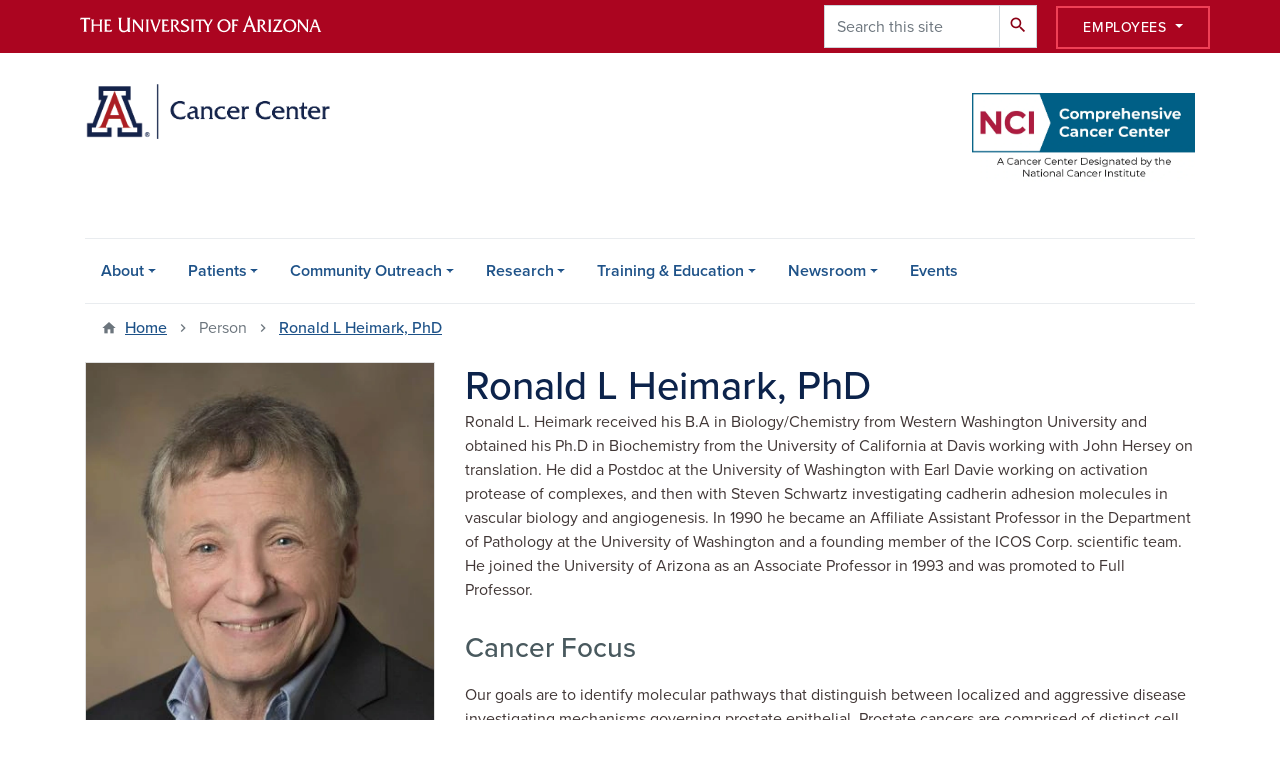

--- FILE ---
content_type: text/html; charset=UTF-8
request_url: https://cancercenter.arizona.edu/person/ronald-l-heimark-phd
body_size: 13692
content:
<!DOCTYPE html>
<html lang="en" dir="ltr" prefix="og: https://ogp.me/ns#" class="sticky-footer">
  <head>
    <meta charset="utf-8" />
<link rel="shortlink" href="https://cancercenter.arizona.edu/" />
<meta property="og:site_name" content="Cancer Center" />
<meta property="og:type" content="profile" />
<meta property="og:url" content="https://cancercenter.arizona.edu/person/ronald-l-heimark-phd" />
<meta property="og:title" content="Ronald L Heimark, PhD" />
<meta property="og:image" content="https://cancercenter.arizona.edu/sites/default/files/2023-10/201809109_heimark-ron-4-inline.jpg" />
<meta property="og:image" content="https://cancercenter.arizona.eduPhD" />
<meta property="og:image" content="https://cancercenter.arizona.eduis professor of surgery at the College of Medicine – Tucson.&quot; /&gt;" />
<meta property="profile:first_name" content="Ronald" />
<meta property="profile:last_name" content="Heimark" />
<meta name="twitter:card" content="summary" />
<meta name="Generator" content="Arizona Quickstart (https://quickstart.arizona.edu)" />
<meta name="MobileOptimized" content="width" />
<meta name="HandheldFriendly" content="true" />
<meta name="viewport" content="width=device-width, initial-scale=1, shrink-to-fit=no" />
<script type="application/ld+json">{
    "@context": "https://schema.org",
    "@graph": [
        {
            "@type": "CollegeOrUniversity",
            "parentOrganization": {
                "@type": "EducationalOrganization",
                "@id": "https://www.arizona.edu/",
                "name": "University of Arizona",
                "url": "https://www.arizona.edu/",
                "sameAs": [
                    "https://www.facebook.com/uarizona",
                    "https://x.com/uarizona",
                    "https://www.instagram.com/uarizona",
                    "https://linkedin.com/edu/university-of-arizona-17783",
                    "https://www.youtube.com/universityofarizona",
                    "https://en.wikipedia.org/wiki/University_of_Arizona"
                ],
                "address": {
                    "@type": "PostalAddress",
                    "streetAddress": "1401 E University Blvd",
                    "addressLocality": "Tucson",
                    "addressRegion": "AZ",
                    "postalCode": "85721",
                    "addressCountry": "US"
                }
            },
            "name": "University of Arizona Cancer Center",
            "url": "https://cancercenter.arizona.edu/"
        }
    ]
}</script>
<meta http-equiv="x-ua-compatible" content="ie=edge" />
<link rel="icon" href="/profiles/custom/az_quickstart/themes/custom/az_barrio/favicon.ico" type="image/vnd.microsoft.icon" />

    <title>Ronald L Heimark, PhD | Cancer Center</title>
    <link rel="stylesheet" media="all" href="/sites/default/files/css/css_48fkA2S_OcLND_hkkKE59o2DIdDFMvBeiWaugxWXjsQ.css?delta=0&amp;language=en&amp;theme=az_barrio&amp;include=[base64]" />
<link rel="stylesheet" media="all" href="/sites/default/files/css/css_JvZuoIM0Mv--NPuercOODfnGc1fxNthzSC3V1fV7XLA.css?delta=1&amp;language=en&amp;theme=az_barrio&amp;include=[base64]" />
<link rel="stylesheet" media="all" href="https://use.typekit.net/emv3zbo.css" />
<link rel="stylesheet" media="all" href="https://fonts.googleapis.com/css?family=Material+Icons+Sharp#.css" />
<link rel="stylesheet" media="all" href="https://cdn.digital.arizona.edu/lib/az-icons/1.0.4/az-icons-styles.min.css" />
<link rel="stylesheet" media="all" href="https://cdn.digital.arizona.edu/lib/arizona-bootstrap/2.0.27/css/arizona-bootstrap.min.css" />
<link rel="stylesheet" media="all" href="/sites/default/files/css/css_lIU0A-8DwNM_KSvaTtoM7lmDuNoKgOpM_MV0DmaeZrY.css?delta=6&amp;language=en&amp;theme=az_barrio&amp;include=[base64]" />
<link rel="stylesheet" media="print" href="/sites/default/files/css/css_Cq8rpzS7ectm-lsxVs7XVU6NpJXdxAEMBCLjStd5ZhI.css?delta=7&amp;language=en&amp;theme=az_barrio&amp;include=[base64]" />

    <script type="application/json" data-drupal-selector="drupal-settings-json">{"path":{"baseUrl":"\/","pathPrefix":"","currentPath":"node\/10436","currentPathIsAdmin":false,"isFront":false,"currentLanguage":"en"},"pluralDelimiter":"\u0003","suppressDeprecationErrors":true,"ajaxPageState":{"libraries":"[base64]","theme":"az_barrio","theme_token":null},"ajaxTrustedUrl":{"\/search\/node":true},"gtag":{"tagId":"","consentMode":false,"otherIds":[],"events":[],"additionalConfigInfo":[]},"gtm":{"tagId":null,"settings":{"data_layer":"dataLayer","include_environment":false},"tagIds":["GTM-ML2BZB","GTM-PGR3Z8G"]},"data":{"extlink":{"extTarget":true,"extTargetAppendNewWindowLabel":"(opens in a new window)","extTargetNoOverride":true,"extNofollow":false,"extTitleNoOverride":false,"extNoreferrer":false,"extFollowNoOverride":false,"extClass":"0","extLabel":"(link is external)","extImgClass":false,"extSubdomains":false,"extExclude":"^(?!(https?:\\\/\\\/)(arizona.box.com|docs.google.com|dropbox.com|www.dropbox.com|emailarizona-my.sharepoint.com|events.trellis.arizona.edu)).*","extInclude":"\/sites\/.+\/files\/.+\\.pdf","extCssExclude":"","extCssInclude":"","extCssExplicit":"","extAlert":false,"extAlertText":"This link will take you to an external web site. We are not responsible for their content.","extHideIcons":false,"mailtoClass":"0","telClass":"","mailtoLabel":"(link sends email)","telLabel":"(link is a phone number)","extUseFontAwesome":false,"extIconPlacement":"append","extPreventOrphan":false,"extFaLinkClasses":"fa fa-external-link","extFaMailtoClasses":"fa fa-envelope-o","extAdditionalLinkClasses":"","extAdditionalMailtoClasses":"","extAdditionalTelClasses":"","extFaTelClasses":"fa fa-phone","whitelistedDomains":[],"extExcludeNoreferrer":""}},"field_group":{"html_element":{"mode":"az_natural_size","context":"view","settings":{"classes":"","show_empty_fields":false,"id":"","element":"figure","show_label":false,"label_element":"h3","label_element_classes":"","attributes":"","effect":"none","speed":"fast","label_as_html":false}},"tabs":{"mode":"default","context":"view","settings":{"classes":"az-horizontal-tabs","show_empty_fields":false,"id":"","label_as_html":false,"direction":"horizontal","width_breakpoint":640}},"link":{"mode":"az_badge","context":"view","settings":{"classes":"badge badge-light badge-link","show_empty_fields":false,"id":"","target":"entity","custom_uri":"","target_attribute":"default"}}},"widthBreakpoint":640,"views":{"ajax_path":"\/views\/ajax","ajaxViews":{"views_dom_id:efebe10ad1077a1138bedc4263c224e0b22839913ec9133ce2a13ed2db671348":{"view_name":"az_publications","view_display_id":"az_author_person","view_args":"all\/all\/10436","view_path":"\/node\/10436","view_base_path":null,"view_dom_id":"efebe10ad1077a1138bedc4263c224e0b22839913ec9133ce2a13ed2db671348","pager_element":0}}},"user":{"uid":0,"permissionsHash":"6e9d93b2f0da6c2a2f33c930c1bcbf8309b53c95a316e052e55f070358362e48"}}</script>
<script src="/sites/default/files/js/js_ZMMi6kEYafos-5KutM09ZRaSLKX_jPcqUhv47FlHySk.js?scope=header&amp;delta=0&amp;language=en&amp;theme=az_barrio&amp;include=[base64]"></script>
<script src="/modules/contrib/google_tag/js/gtag.js?t8lug0"></script>
<script src="/modules/contrib/google_tag/js/gtm.js?t8lug0"></script>

  </head>
  <body class="layout-no-sidebars page-node-10436 path-node node--type-az-person">
    <a href="#content" class="visually-hidden focusable skip-link">
      Skip to main content
    </a>
    <noscript><iframe src="https://www.googletagmanager.com/ns.html?id=GTM-ML2BZB"
                  height="0" width="0" style="display:none;visibility:hidden"></iframe></noscript>
<noscript><iframe src="https://www.googletagmanager.com/ns.html?id=GTM-PGR3Z8G"
                  height="0" width="0" style="display:none;visibility:hidden"></iframe></noscript>

      <div class="dialog-off-canvas-main-canvas" data-off-canvas-main-canvas>
    
<div id="page-wrapper">
  <div id="page">
    <header id="header" class="header" role="banner" aria-label="Site header">
                <header class="bg-red arizona-header" id="header_arizona" role="banner">
          <div class="container">
            <div class="row">
                            <a class="arizona-logo" href="https://www.arizona.edu" title="The University of Arizona homepage">
                <img class="arizona-line-logo" alt="The University of Arizona Wordmark Line Logo White" src="https://cdn.digital.arizona.edu/logos/v1.0.0/ua_wordmark_line_logo_white_rgb.min.svg" fetchpriority="high" />
              </a>
                                              <section class="ml-auto d-none d-lg-block d-xl-block region region-header-ua-utilities">
    <div class="search-block-form d-inline-block az-search-block block block-search block-search-form-block" data-drupal-selector="search-block-form" id="block-az-barrio-search" role="search">
  
    
          <div class="content">
      <form action="/search/node" method="get" id="search-block-form" accept-charset="UTF-8" class="search-form search-block-form">
  <div class="input-group">
      <label for="edit-keys" class="sr-only">Search</label>
<input title="Enter the terms you wish to search for." data-drupal-selector="edit-keys" type="search" id="edit-keys" name="keys" value="" size="15" maxlength="128" class="form-search form-control" placeholder="Search this site" aria-label="Search this site" />



<div data-drupal-selector="edit-actions" class="form-actions js-form-wrapper input-group-append" id="edit-actions"><button data-drupal-selector="edit-submit" type="submit" id="edit-submit" value="Search" class="button js-form-submit form-submit btn"><span class="material-icons-sharp">search</span></button>

</div>


  </div>
</form>


    </div>
  
</div>
<div id="block-ctaemployeesuaheaderutilities" class="d-inline-block block block-block-content block-block-contentf756f917-927f-4a0b-860d-68fc80872efa">
  
    
      <div class="content">
      
      <div class="field field--name-field-az-main-content field--type-entity-reference-revisions field--label-hidden field__items">
              <div class="field__item">  <div class="mb-0 paragraph paragraph--type--az-text paragraph--view-mode--default">
          
            <div class="clearfix text-formatted field field--name-field-az-text-area field--type-text-long field--label-hidden field__item"><style>
button.resources-menu {
  height: 43px;
  margin-top: 5px;
  padding: 5px 25px;
}

button.resources-menu:hover,
button.resources-menu:active,
button.resources-menu:focus {
  color: white;
  background-color: #8B0015;
  border-color: #8B0015 !important;
}
</style>
<div class="dropdown">
    <button class="btn btn-block btn-outline-white btn-sm dropdown-toggle resources-menu border-bloom" type="button" id="dropdownResourcesMenu" data-toggle="dropdown" aria-expanded="false">
        Employees
    </button>
    <div class="dropdown-menu" aria-labelledby="dropdownResourcesMenu">
      <a class="dropdown-item" href="/calendar">Calendar</a>
      <a class="dropdown-item" href="https://emailarizona.sharepoint.com/sites/UACCCommunications">Communications Services</a>
      <a class="dropdown-item" href="https://emailarizona.sharepoint.com/sites/UACCStaff-Researchers-StudentsCommunityBoard">Community Board</a>
      <a class="dropdown-item" href="https://emailarizona.sharepoint.com/sites/UACCFacilities?env=Embedded">Employee Resources</a>
      <a class="dropdown-item" href="/researchers/ccsg-supported-shared-resources">Shared Resources</a>
    </div>
  </div>



</div>
      
      </div>
</div>
          </div>
  
    </div>
  </div>

  </section>

                          </div> <!-- /.row -->
          </div> <!-- /.container -->
                    <div class="redbar-buttons d-lg-none d-flex">
            <button data-toggle="offcanvas" type="button" data-target="#navbar-top" aria-controls="navbar-top" class="btn btn-redbar" id="jsAzSearch">
              <span aria-hidden="true" class="icon material-icons-sharp"> search </span>
              <span class="icon-text"> search </span>
            </button>
            <button data-toggle="offcanvas" type="button" data-target="#navbar-top" aria-controls="navbar-top" class="btn btn-redbar">
              <span aria-hidden="true" class="icon material-icons-sharp"> menu </span>
              <span class="icon-text"> menu </span>
            </button>
          </div>
                  </header>
        <div class="header page-row" id="header_site" role="banner">
          <div class="container">
            <div class="row">
              <div class="col-12 col-sm-6 col-lg-4">
                  <section class="region region-branding">
    <div id="block-az-barrio-branding" class="mb-0 pb-0 clearfix block block-system block-system-branding-block">
  
    
        <a href="/" title="Cancer Center | Home" class="qs-site-logo d-block" rel="home"><img class="img-fluid" fetchpriority="high" src="/sites/default/files/Cancer%20Center_2x_0_0.png" alt="Cancer Center | Home" />
</a>
    </div>

  </section>

              </div>
              <div class="col-12 col-sm-6 col-lg-8">
                <div class="row">
                    <section class="col-md region region-header">
    <div id="block-az-barrio-ncilogo" class="block block-block-content block-block-content661d467f-600d-4835-978a-0868cadd195d">
  
    
      <div class="content">
      
      <div class="field field--name-field-az-main-content field--type-entity-reference-revisions field--label-hidden field__items">
              <div class="field__item">  <div class="mb-0 paragraph paragraph--type--az-text paragraph--view-mode--default">
          
            <div class="clearfix text-formatted field field--name-field-az-text-area field--type-text-long field--label-hidden field__item"><div class="pt-0 mt-0 d-block d-md-none"><div>
  
  
<figure style="max-width: 220px;">
    
  <div class="field field--name-field-media-az-image field--type-image field--label-visually_hidden">
    <div class="field__label visually-hidden">Image</div>
              <div class="field__item">  <img loading="lazy" class="img-fluid image-style-az-very-small" src="/sites/default/files/styles/az_very_small/public/2025-07/h_Pantone_COLOR_Badge_180x72.jpg.webp?itok=-1Kor5Kc" width="220" height="88" alt="NCI Logo Large">


</div>
          </div>

  </figure>
</div>
</div><div class="bs_grid ck-widget"><div class="row ck-widget" data-row-none="none" data-row-sm="8_4" data-row-md="none" data-row-lg="none" data-row-xl="none" data-row-xxl><div class="col-sm-8"><p>&nbsp;</p></div><div class="col-sm-4 d-none d-lg-block"><p>&nbsp;</p><div>
  
  
<div class="d-flex">
    
<figure>
    
            <div class="field field--name-field-media-az-image field--type-image field--label-hidden field__item">  <img loading="lazy" class="img-fluid image-style-az-natural" src="/sites/default/files/styles/az_natural/public/2025-07/h_Pantone_COLOR_Badge_180x72.jpg.webp?itok=_AUF-qE2" width="1250" height="500" alt="NCI Logo Large">


</div>
      
  </figure>
  </div>
</div>
<p>&nbsp;</p></div></div></div></div>
      
      </div>
</div>
          </div>
  
    </div>
  </div>

  </section>

                </div>
                              </div>
            </div> <!-- /.row -->
          </div> <!-- /.container -->

          <div class="container">
            <div class="row">
                            <div class="col-lg">
                <nav id="navbar-top" class="navbar-offcanvas has-navigation-region has-off-canvas-region">
                  <div class="navbar-offcanvas-header">
                    <div class="bg-chili d-flex justify-content-between align-items-center">
                      <a href="/" class="btn btn-redbar">
                        <span aria-hidden="true" class="icon material-icons-sharp"> home </span>
                        <span class="icon-text"> home </span>
                      </a>
                      <button data-toggle="offcanvas" type="button" data-target="#navbar-top" aria-controls="navbar-top" class="btn btn-redbar">
                        <span aria-hidden="true" class="icon material-icons-sharp"> close </span>
                        <span class="icon-text"> close </span>
                      </button>
                    </div>
                                            <section class="region region-navigation-offcanvas">
    <div class="search-block-form bg-white navbar-offcanvas-search" data-drupal-selector="search-block-form-2" id="block-az-barrio-offcanvas-searchform" role="search">
  
    
      <form action="/search/node" method="get" id="search-block-form--2" accept-charset="UTF-8" class="search-form search-block-form">
  <div class="input-group">
      <label for="edit-keys--2" class="sr-only">Search</label>
<input title="Enter the terms you wish to search for." data-drupal-selector="edit-keys" type="search" id="edit-keys--2" name="keys" value="" size="15" maxlength="128" class="form-search form-control" placeholder="Search this site" aria-label="Search this site" />



<div data-drupal-selector="edit-actions" class="form-actions js-form-wrapper input-group-append" id="edit-actions--2"><button data-drupal-selector="edit-submit" type="submit" id="edit-submit--2" value="Search" class="button js-form-submit form-submit btn"><span class="material-icons-sharp">search</span></button>

</div>


  </div>
</form>


  </div>

  </section>

                                    </div>
                                                        <section class="region region-navigation">
          <nav role="navigation" aria-labelledby="block-az-barrio-main-menu-menu" id="block-az-barrio-main-menu" class="block block-menu navigation menu--main">
                      
    <h2 class="sr-only" id="block-az-barrio-main-menu-menu">Main navigation</h2>
    
  
              
              <ul id="block-az-barrio-main-menu" block="block-az-barrio-main-menu" class="clearfix navbar-nav flex-lg-row">
                          <li class="nav-item menu-item--expanded dropdown nav-item nav-item-parent keep-open">
                            	    <button class="nav-item menu-item--expanded dropdown nav-item nav-item-parent keep-open nav-link dropdown-toggle" data-toggle="dropdown" aria-expanded="false" aria-haspopup="true" data-display="static">About</button>
                                  <div class="dropdown-menu">
                                                  <a href="/overview" class="dropdown-item" data-drupal-link-system-path="node/1862">Overview</a>
                                                                    <a href="/message-director/leadership" class="dropdown-item" data-drupal-link-system-path="node/2326">Leadership</a>
                                                                    <a href="/about-university-arizona-cancer-center/nci-designation" class="dropdown-item" data-drupal-link-system-path="node/1864">NCI Designation</a>
                                                                    <a href="/about/locations" class="dropdown-item" data-drupal-link-system-path="node/2361">Locations</a>
                                                                    <a href="https://cancercenter.arizona.edu/fuel-wonder" class="dropdown-item">Fuel Wonder (Giving)</a>
                                                                    <a href="/about-university-arizona-cancer-center/contact-us" class="dropdown-item" data-drupal-link-system-path="node/1868">Contact Us</a>
                                                                    <a href="/about/cancer-center-administration" class="dropdown-item" data-drupal-link-system-path="node/23256">Cancer Center Administration</a>
                                </div>
      
                          </li>
                                  <li class="nav-item menu-item--expanded dropdown nav-item nav-item-parent keep-open">
                            	    <button class="nav-item menu-item--expanded dropdown nav-item nav-item-parent keep-open nav-link dropdown-toggle" data-toggle="dropdown" aria-expanded="false" aria-haspopup="true" data-display="static">Patients</button>
                                  <div class="dropdown-menu">
                                                  <a href="/patients/request-appointment" class="dropdown-item" data-drupal-link-system-path="node/2351">Request an Appointment</a>
                                                                    <a href="/patients/support-education" class="dropdown-item" data-drupal-link-system-path="node/2363">Support &amp; Education</a>
                                                                    <a href="/patients/find-physician" class="dropdown-item" data-drupal-link-system-path="patients/find-physician">Find a Physician</a>
                                                                    <a href="/patients/holistic-circles-care" class="dropdown-item" data-drupal-link-system-path="node/27237">Holistic Circles of Care</a>
                                                                    <a href="/patients/clinical-trials" class="dropdown-item" data-drupal-link-system-path="node/23468">Find a Clinical Trial</a>
                                                                    <a href="/patients/arizona-clinical-trials-network" class="dropdown-item" data-drupal-link-system-path="node/27115">Arizona Clinical Trials Network</a>
                                                                    <a href="https://cancercenter.arizona.edu/researchers/collaborative-research/cancer-prevention-clinical-trials-network" class="dropdown-item">Cancer Prevention Clinical Trials</a>
                                                                    <a href="/patients/clinical-research-teams" class="dropdown-item" data-drupal-link-system-path="node/2362">Clinical Research Teams</a>
                                                                    <a href="/about/locations" class="dropdown-item" data-drupal-link-system-path="node/2361">Locations</a>
                                </div>
      
                          </li>
                                  <li class="nav-item menu-item--expanded dropdown nav-item nav-item-parent keep-open">
                            	    <button class="nav-item menu-item--expanded dropdown nav-item nav-item-parent keep-open nav-link dropdown-toggle" data-toggle="dropdown" aria-expanded="false" aria-haspopup="true" data-display="static">Community Outreach</button>
                                  <div class="dropdown-menu">
                                                  <a href="/community" class="dropdown-item" data-drupal-link-system-path="node/27065">Community Outreach and Engagement</a>
                                                                    <a href="/community/cab" class="dropdown-item" data-drupal-link-system-path="node/26911">Community Advisory Board</a>
                                                                    <a href="/community-outreach/community-outreach-events" class="dropdown-item" data-drupal-link-system-path="node/27842">Community outreach events</a>
                                                                    <a href="/community/education" class="dropdown-item" data-drupal-link-system-path="node/27068">Screening and Community Resources</a>
                                                                    <a href="/community/data" class="dropdown-item" data-drupal-link-system-path="node/27069">Catchment Area Data</a>
                                                                    <a href="/community-outreach/cancer-resources" class="dropdown-item" data-drupal-link-system-path="node/27234">Cancer Resources</a>
                                </div>
      
                          </li>
                                  <li class="nav-item menu-item--expanded dropdown nav-item nav-item-parent keep-open">
                            	    <button class="nav-item menu-item--expanded dropdown nav-item nav-item-parent keep-open nav-link dropdown-toggle" data-toggle="dropdown" aria-expanded="false" aria-haspopup="true" data-display="static">Research</button>
                                  <div class="dropdown-menu">
                                                  <a href="/researchers/research-programs" class="dropdown-item" data-drupal-link-system-path="node/2342">Research Programs</a>
                                                                    <a href="https://cancercenter.arizona.edu/about/ginny-l-clements-breast-cancer-research-institute" class="dropdown-item">Ginny L. Clements Breast Cancer Institute</a>
                                                                    <a href="/research/skin-cancer-institute" class="dropdown-item" data-drupal-link-system-path="node/27277">Skin Cancer Institute</a>
                                                                    <a href="/researchers/collaborative-research" class="dropdown-item" data-drupal-link-system-path="node/2330">Collaborative Research</a>
                                                                    <a href="/researchers/ccsg-supported-shared-resources" class="dropdown-item" data-drupal-link-system-path="node/2346">Shared Resources</a>
                                                                    <a href="/research/clinical-research" class="dropdown-item" data-drupal-link-system-path="node/2352">Clinical Research</a>
                                                                    <a href="/research/members" class="dropdown-item" data-drupal-link-system-path="research/members">Members</a>
                                                                    <a href="/research/membership-guidelines" class="dropdown-item" data-drupal-link-system-path="node/1471">Membership</a>
                                                                    <a href="/research/funding-opportunities" class="dropdown-item" data-drupal-link-system-path="node/2336">Funding Opportunities</a>
                                                                    <a href="/research/clinical-research-team-meetings-and-tumor-boards" class="dropdown-item" data-drupal-link-system-path="node/27844">Clinical research team meetings and tumor boards</a>
                                </div>
      
                          </li>
                                  <li class="nav-item menu-item--expanded dropdown nav-item nav-item-parent keep-open">
                            	    <button class="nav-item menu-item--expanded dropdown nav-item nav-item-parent keep-open nav-link dropdown-toggle" data-toggle="dropdown" aria-expanded="false" aria-haspopup="true" data-display="static">Training &amp; Education</button>
                                  <div class="dropdown-menu">
                                                  <a href="/training-education" class="dropdown-item" data-drupal-link-system-path="node/2327">Training &amp; Education</a>
                                                                    <a href="/training-education/faculty-physicians" class="dropdown-item" data-drupal-link-system-path="node/1858">Faculty &amp; Physicians</a>
                                                                    <a href="/training-education/postdocs-fellows" class="dropdown-item" data-drupal-link-system-path="node/1856">Postdocs &amp; Fellows</a>
                                                                    <a href="/training-education/graduate-students" class="dropdown-item" data-drupal-link-system-path="node/1863">Graduate Students</a>
                                                                    <a href="/training-education/medical-students" class="dropdown-item" data-drupal-link-system-path="node/1859">Medical Students</a>
                                                                    <a href="/training-education/post-baccalaureate-scholars" class="dropdown-item" data-drupal-link-system-path="node/7456">Post-Baccalaureate Scholars</a>
                                                                    <a href="/training-education/undergraduate-students" class="dropdown-item" data-drupal-link-system-path="node/1861">Undergraduate Students</a>
                                                                    <a href="/training-education/high-school-students-teachers" class="dropdown-item" data-drupal-link-system-path="node/1860">High School Students &amp; Teachers</a>
                                                                    <a href="/training-education/symposiums-seminars-and-grand-rounds" class="dropdown-item" data-drupal-link-system-path="node/27843">Symposiums, seminars and grand rounds</a>
                                </div>
      
                          </li>
                                  <li class="nav-item menu-item--expanded dropdown nav-item nav-item-parent keep-open">
                            	    <button class="nav-item menu-item--expanded dropdown nav-item nav-item-parent keep-open nav-link dropdown-toggle" data-toggle="dropdown" aria-expanded="false" aria-haspopup="true" data-display="static">Newsroom</button>
                                  <div class="dropdown-menu">
                                                  <a href="/news-information/news-archive" class="dropdown-item" data-drupal-link-system-path="node/23471">All News</a>
                                                                    <a href="/news/news" class="dropdown-item" data-drupal-link-system-path="node/27076">In the news</a>
                                                                    <a href="/watch-stories" class="dropdown-item" data-drupal-link-system-path="node/7448">Video Stories</a>
                                </div>
      
                          </li>
                                  <li class="nav-item">
                                        <a href="https://cancercenter.arizona.edu/events/events" class="nav-link">Events</a>
                          </li>
                      </ul>
      


      </nav>

  </section>

                                                </nav>
              </div>
                          </div>
                          <div class="row">
                  <section class="col-md region region-help">
    

  </section>

              </div>
                      </div>
        </div>
    </header>

    <div id="main-wrapper" class="layout-main-wrapper clearfix">
        <div id="main">
                              <div class="container">
                                    <div class="row">
                <section class="col-md region region-breadcrumb">
    <div id="block-az-barrio-breadcrumbs" class="block block-system block-system-breadcrumb-block">
  
    
      <div class="content">
      
  <nav role="navigation" aria-label="breadcrumb">
    <ol class="breadcrumb">
                  <li class="breadcrumb-item breadcrumb-item-home">
          <a href="/">Home</a>
        </li>
                        <li class="breadcrumb-item active" aria-current="page">
          Person
        </li>
                        <li class="breadcrumb-item">
          <a href="/person/ronald-l-heimark-phd">Ronald L Heimark, PhD</a>
        </li>
              </ol>
  </nav>

    </div>
  </div>

  </section>

            </div>
                                  </div>
                    <div class="container">
            <div class="row row-offcanvas row-offcanvas-left clearfix">
              <main class="main-content col" id="content" role="main">
                  <section class="region region-content">
    <div id="block-az-barrio-content" class="block block-system block-system-main-block">
  
    
      <div class="content">
      

<article class="node node--type-az-person node--view-mode-full clearfix">
  <header>
    
        
      </header>
  <div class="node__content clearfix">
    
<div  class="row d-md-block clearfix mb-5">
    
<div  class="col-12 col-md-8 float-md-right">
    <h1  class="node__title text-blue mt-md-0 mb-0">
<span class="field field--name-title field--type-string field--label-hidden">Ronald L Heimark, PhD</span></h1>

  </div>
<div  class="col-12 col-md-4 float-md-left">
    
<div  class="card mb-4 mb-md-0">
    
            <div class="field field--name-field-az-media-image field--type-entity-reference field--label-hidden field__item">  <img loading="lazy" class="img-fluid image-style-az-medium" src="/sites/default/files/styles/az_medium/public/2023-10/201809109_heimark-ron-4-inline.jpg.webp?itok=WeKlFVp0" width="760" height="1140" alt="Ron L. Heimark, PhD, is professor of surgery at the College of Medicine – Tucson." />


</div>
      
<div  class="card-body">
    
      <div class="field field--name-field-az-phones field--type-telephone field--label-hidden field__items">
              <div class="field__item"><a href="tel:520-626-1913">520-626-1913</a></div>
          </div>
  <div class="field field--name-field-az-email field--type-email field--label-hidden text-truncate d-block"><a href="mailto:rheimark@arizona.edu">rheimark@arizona.edu</a></div>

<div >
  <h2 class="h5">Links</h2>
    
            <div class="field field--name-field-link-to-departmental-profi field--type-link field--label-hidden field__item"><a href="https://surgery.arizona.edu/profile/ron-l-heimark-phd">Department Profile</a></div>
      
            <div class="field field--name-field-ncbi-bibliography-link field--type-link field--label-hidden field__item"><a href="https://www.ncbi.nlm.nih.gov/sites/myncbi/1jon8_exZ7Yko/bibliography/48076986/public/?sort=date&amp;direction=ascending" target="_blank">NCBI Bibliography</a></div>
      
  </div>
  </div>
  </div>
  </div>
<div  class="col-12 col-md-8 float-md-right">
    
            <div class="clearfix text-formatted field field--name-field-az-body field--type-text-long field--label-hidden field__item"><p>Ronald L. Heimark received his B.A in Biology/Chemistry from Western Washington University and obtained his Ph.D in Biochemistry from the University of California at Davis working with John Hersey on translation. He did a Postdoc at the University of Washington with Earl Davie working on activation protease of complexes, and then with Steven Schwartz investigating cadherin adhesion molecules in vascular biology and angiogenesis. In 1990 he became an Affiliate Assistant Professor in the Department of Pathology at the University of Washington and a founding member of the ICOS Corp. scientific team. He joined the University of Arizona as an Associate Professor in 1993 and was promoted to Full Professor.</p><h3>Cancer Focus</h3><div class="field-cancer-focus"><p>Our goals are to identify molecular pathways that distinguish between localized and aggressive disease investigating mechanisms governing prostate epithelial. Prostate cancers are comprised of distinct cell types driven by genetic instability and cellular differentiation programs. Epithelial-Mesenchymal-transition (EMT) is associated with increased levels of transcriptional repressors, including SNAI1/2, Twist1 and Zeb1/2 and downregulation of epithelial genes and increased motility. Subtypes of EMT are now established that are generated by alternative mechanisms and result in distinct cell populations, including Prostate Cancer Stem Cells. Our research focuses on: identifying suppressor genes associated with regulating EMT pathways and their mechanism; identifying the roles stem cell microRNAs and their target genes.</p></div></div>
      
  <div class="field field--name-field-research-program-role field--type-entity-reference field--label-above">
    <div class="field__label h3">Research Program Role</div>
          <div class='field__items'>
              <div class="field__item">Cancer Biology Program</div>
              </div>
      </div>

      <div class="field field--name-field-az-person-category field--type-entity-reference field--label-hidden d-inline az-person-categories-list field__items">
              <div class="field__item d-inline-block az-person-category-item"><div id="taxonomy-term-181" class="taxonomy-term vocabulary-az-person-categories">
  
    
  <div class="content">
    <a href="/person-categories/faculty" class="field-group-link badge badge-light badge-link" hreflang="en"><div>
            <div class="field field--name-name field--type-string field--label-hidden field__item"> Faculty</div>
      </div>
</a>
  </div>
</div>
</div>
          </div>
  
      <div class="field field--name-field-az-person-category-sec field--type-entity-reference field--label-hidden d-inline az-person-categories-list field__items">
              <div class="field__item d-inline-block az-person-category-item"><div id="taxonomy-term-137" class="taxonomy-term vocabulary-az-person-categories-secondary">
  
    
  <div class="content">
    <a href="/person-categories-secondary/tucson" class="field-group-link badge badge-light badge-link" hreflang="en"><div>
            <div class="field field--name-name field--type-string field--label-hidden field__item">Tucson</div>
      </div>
</a>
  </div>
</div>
</div>
          </div>
  
  </div>
  </div><div class="az-horizontal-tabs field-group-tabs-wrapper">
                                                </div><h1  class="node__title d-md-none text-blue mb-0">
<div class="field field--name-field-display-name field--type-string field--label-above"><div class="field__label h3">Display Name</div><div class="field__item">Ronald L Heimark, PhD</div></div></h1>

  </div>
</article>

    </div>
  </div>
<div class="views-element-container block block-views block-views-blockaz-publications-az-author-person" id="block-views-block-az-publications-az-author-person">
  <div class="row d-md-block clearfix mb-5">
    <div class="col-12 col-md-8 float-md-right">
      
              <h2>Publications</h2>
            
              <div class="content">
          <div><div class="view view-az-publications view-id-az_publications view-display-id-az_author_person js-view-dom-id-efebe10ad1077a1138bedc4263c224e0b22839913ec9133ce2a13ed2db671348">
  
    
      
      <div class="view-content">
          <div class="views-row">
    

<article class="node node--type-az-publication node--view-mode-az-publication-reference clearfix">
  <header>
    
        
      </header>
  <div class="node__content clearfix">
    <div class="csl-bib-body">
  <div class="csl-entry">Vrba L, Jensen TJ, Garbe JC, <a href=/person/ronald-l-heimark-phd>Heimark RL</a>, Cress AE, Dickinson S, Stampfer MR, Futscher BW. 2010. <a href=/biblio/role-dna-methylation-regulation-mir-200c-and-mir-141-expression-normal-and-cancer-cells>Role for DNA methylation in the regulation of miR-200c and miR-141 expression in normal and cancer cells.</a> PLoS One. 5:e8697. <a href="https://doi.org/10.1371/journal.pone.0008697">doi:10.1371/journal.pone.0008697</a>.</div>
</div>
  </div>
</article>

  </div>
    <div class="views-row">
    

<article class="node node--type-az-publication node--view-mode-az-publication-reference clearfix">
  <header>
    
        
      </header>
  <div class="node__content clearfix">
    <div class="csl-bib-body">
  <div class="csl-entry">Alexander NR, Tran NL, Rekapally H, Summers CE, Glackin C, <a href=/person/ronald-l-heimark-phd>Heimark RL</a>. 2006. <a href=/biblio/n-cadherin-gene-expression-prostate-carcinoma-modulated-integrin-dependent-nuclear>N-cadherin gene expression in prostate carcinoma is modulated by integrin-dependent nuclear translocation of Twist1.</a> Cancer Res. 66:3365–9. <a href="https://doi.org/10.1158/0008-5472.CAN-05-3401">doi:10.1158/0008-5472.CAN-05-3401</a>.</div>
</div>
  </div>
</article>

  </div>

    </div>
  
      
          </div>
</div>

        </div>
          </div>
  </div>
</div>

  </section>

              </main>
                                                                    </div>
          </div>
          
                                                </div>
    </div>

    <footer class="site-footer">
                <div class="bg-warm-gray py-5" role="contentinfo">
                    <section>
            <div class="container">
              <div class="row">
                                  <div class="col-12 col-sm-5 col-md-4 col-lg-4 text-center-xs text-left-not-xs">
                    <div class="row bottom-buffer-30">
                      <div class="col">
                        <a href="/" title="Cancer Center | Home" rel="home" class="qs-site-logo d-block mt-0"><img class="img-fluid" src="/sites/default/files/Cancer%20Center_2x_0.png" alt="Cancer Center | Home" />
</a>
                      </div>
                    </div>
                  </div>
                                                  <!-- Force next columns to break to new line at md breakpoint and up -->
                  <div class="w-100 d-block d-sm-none"></div>
                    <section class="col-12 col-sm-7 col-md-8 col-lg-8 region region-footer">
          <nav role="navigation" aria-labelledby="block-az-barrio-footer-menu-main-menu" id="block-az-barrio-footer-menu-main" class="block block-menu navigation menu--az-footer-main">
                      
    <h2 class="h6 mt-md-3 text-uppercase sr-only" id="block-az-barrio-footer-menu-main-menu">Footer - Main</h2>
    
  
              
              <ul class="nav-utility d-flex justify-content-center justify-content-sm-end clearfix nav">
                    <li class="nav-item">
                <a href="https://talent.arizona.edu/" class="bg-transparent nav-link nav-link-https--talentarizonaedu-">Employment</a>
              </li>
                <li class="nav-item">
                <a href="https://cirt.arizona.edu" class="bg-transparent nav-link nav-link-https--cirtarizonaedu">Emergency Information</a>
              </li>
                <li class="nav-item">
                <a href="https://www.arizona.edu/nondiscrimination" class="bg-transparent nav-link nav-link-https--wwwarizonaedu-nondiscrimination">Nondiscrimination</a>
              </li>
                <li class="nav-item">
                <a href="https://safety.arizona.edu" class="bg-transparent nav-link nav-link-https--safetyarizonaedu">Campus Safety</a>
              </li>
                <li class="nav-item">
                <a href="https://www.arizona.edu/copyright" class="bg-transparent nav-link nav-link-https--wwwarizonaedu-copyright">Copyright</a>
              </li>
                <li class="nav-item">
                <a href="https://www.arizona.edu/campus-accessibility" class="bg-transparent nav-link nav-link-https--wwwarizonaedu-campus-accessibility">Campus Accessibility</a>
              </li>
                <li class="nav-item">
                <a href="https://www.arizona.edu/contact-us" class="bg-transparent nav-link nav-link-https--wwwarizonaedu-contact-us">Contact Us</a>
              </li>
                <li class="nav-item">
                <a href="https://www.arizona.edu/website-feedback" class="bg-transparent nav-link nav-link-https--wwwarizonaedu-website-feedback">Feedback</a>
              </li>
        </ul>
  


      </nav>

  </section>

                                <div class="col-12">
                  <hr>
                </div>
              </div>
            </div>
          </section>
                              <div id="footer_sub">
            <div class="container">
              <div class="row">
                
              </div>
              <div class="row">
                        <nav role="navigation" aria-labelledby="block-patients-menu" id="block-patients" class="col-12 col-sm-6 col-md-3 block block-menu navigation menu--patients">
            
    <h2 class="h6 mt-md-3 text-uppercase" id="block-patients-menu">Patients</h2>
    
  
              
              <ul class="nav flex-column nav-utility clearfix">
                    <li class="d-flex px-0 mb-1 mb-md-2 nav-item">
                <a href="/what-does-nci-designated-comprehensive-cancer-center-bring-patient-care" class="bg-transparent nav-link nav-link--what-does-nci-designated-comprehensive-cancer-center-bring-patient-care">Comprehensive Care Center</a>
              </li>
                <li class="d-flex px-0 mb-1 mb-md-2 nav-item">
                <a href="/patients/request-appointment" class="bg-transparent nav-link nav-link--patients-request-appointment" data-drupal-link-system-path="node/2351">Request an Appointment</a>
              </li>
                <li class="d-flex px-0 mb-1 mb-md-2 nav-item">
                <a href="/patients/clinical-research-teams" class="bg-transparent nav-link nav-link--patients-clinical-research-teams" data-drupal-link-system-path="node/2362">Clinical Research Teams</a>
              </li>
                <li class="d-flex px-0 mb-1 mb-md-2 nav-item">
                <a href="/patients/find-physician" class="bg-transparent nav-link nav-link--patients-find-physician" data-drupal-link-system-path="patients/find-physician">Find a Physician</a>
              </li>
                <li class="d-flex px-0 mb-1 mb-md-2 nav-item">
                <a href="/patients/clinical-trials" class="bg-transparent nav-link nav-link--patients-clinical-trials" data-drupal-link-system-path="node/23468">Find a Clinical Trial</a>
              </li>
                <li class="d-flex px-0 mb-1 mb-md-2 nav-item">
                <a href="/patients/support-education" class="bg-transparent nav-link nav-link--patients-support-education" data-drupal-link-system-path="node/2363">Support &amp; Education</a>
              </li>
                <li class="d-flex px-0 mb-1 mb-md-2 nav-item">
                <a href="/about/locations" class="bg-transparent nav-link nav-link--about-locations" data-drupal-link-system-path="node/2361">Locations</a>
              </li>
        </ul>
  


      </nav>
      <nav role="navigation" aria-labelledby="block-research-menu" id="block-research" class="col-12 col-sm-6 col-md-3 block block-menu navigation menu--research">
            
    <h2 class="h6 mt-md-3 text-uppercase" id="block-research-menu">Research</h2>
    
  
              
              <ul class="nav flex-column nav-utility clearfix">
                    <li class="d-flex px-0 mb-1 mb-md-2 nav-item">
                <a href="/researchers/research-programs" class="bg-transparent nav-link nav-link--researchers-research-programs" data-drupal-link-system-path="node/2342">Research Programs</a>
              </li>
                <li class="d-flex px-0 mb-1 mb-md-2 nav-item">
                <a href="/researchers/collaborative-research" class="bg-transparent nav-link nav-link--researchers-collaborative-research" data-drupal-link-system-path="node/2330">Collaborative Research</a>
              </li>
                <li class="d-flex px-0 mb-1 mb-md-2 nav-item">
                <a href="/researchers/ccsg-supported-shared-resources" class="bg-transparent nav-link nav-link--researchers-ccsg-supported-shared-resources" data-drupal-link-system-path="node/2346">Shared Resouces</a>
              </li>
                <li class="d-flex px-0 mb-1 mb-md-2 nav-item">
                <a href="/research/clinical-research" class="bg-transparent nav-link nav-link--research-clinical-research" data-drupal-link-system-path="node/2352">Clinical Research</a>
              </li>
                <li class="d-flex px-0 mb-1 mb-md-2 nav-item">
                <a href="/research/members" class="bg-transparent nav-link nav-link--research-members" data-drupal-link-system-path="research/members">Members</a>
              </li>
                <li class="d-flex px-0 mb-1 mb-md-2 nav-item">
                <a href="/research/membership-guidelines" class="bg-transparent nav-link nav-link--research-membership-guidelines" data-drupal-link-system-path="node/1471">Membership</a>
              </li>
                <li class="d-flex px-0 mb-1 mb-md-2 nav-item">
                <a href="/calendar" class="bg-transparent nav-link nav-link--calendar" data-drupal-link-system-path="node/23472">Events</a>
              </li>
                <li class="d-flex px-0 mb-1 mb-md-2 nav-item">
                <a href="/research/funding-opportunities" class="bg-transparent nav-link nav-link--research-funding-opportunities" data-drupal-link-system-path="node/2336">Funding Opportunities</a>
              </li>
        </ul>
  


      </nav>
      <nav role="navigation" aria-labelledby="block-az-barrio-footer-menu-social-media-menu" id="block-az-barrio-footer-menu-social-media" class="col-12 col-sm-6 col-md-2 block block-menu navigation menu--az-footer-social-media">
            
    <h2 class="h6 mt-md-3 text-uppercase" id="block-az-barrio-footer-menu-social-media-menu">Connect</h2>
    
  
              
              <ul class="nav flex-column nav-utility clearfix">
                    <li class="d-flex px-0 mb-1 mb-md-2 nav-item">
                <a href="https://www.facebook.com/UAZCancer/" class="az-icon-facebook az-icon-spacing bg-transparent nav-link az-icon-facebook az-icon-spacingbg-transparent nav-link-https--wwwfacebookcom-uazcancer-">Facebook</a>
              </li>
                <li class="d-flex px-0 mb-1 mb-md-2 nav-item">
                <a href="https://twitter.com/UAZCancer" class="az-icon-twitter az-icon-spacing bg-transparent nav-link az-icon-twitter az-icon-spacingbg-transparent nav-link-https--twittercom-uazcancer">Twitter</a>
              </li>
                <li class="d-flex px-0 mb-1 mb-md-2 nav-item">
                <a href="https://www.linkedin.com/company/university-of-arizona-cancer-center" class="az-icon-linkedin az-icon-spacing bg-transparent nav-link az-icon-linkedinaz-icon-spacingbg-transparent nav-link-https--wwwlinkedincom-company-university-of-arizona-cancer-center">LinkedIn</a>
              </li>
                <li class="d-flex px-0 mb-1 mb-md-2 nav-item">
                <a href="https://youtube.com/user/arizonacancercenter" class="az-icon-youtube az-icon-spacing bg-transparent nav-link az-icon-youtube az-icon-spacingbg-transparent nav-link-https--youtubecom-user-arizonacancercenter">YouTube</a>
              </li>
        </ul>
  


      </nav>


              </div>
              <div class="row">
                <div class="col text-center">
                                    <hr>
                                    <p class="font-weight-light"><em>We respectfully acknowledge <a href="https://www.arizona.edu/university-arizona-land-acknowledgment">the University of Arizona is on the land and territories of Indigenous peoples</a>. Today, Arizona is home to 22 federally recognized tribes, with Tucson being home to the O’odham and the Yaqui. The university strives to build sustainable relationships with sovereign Native Nations and Indigenous communities through education offerings, partnerships, and community service.</em></p><hr>
                  <p class="small"><a href="https://www.arizona.edu/information-security-privacy" target="_blank">University Information Security and Privacy</a></p>
                  <p class="small">&copy; 2026 The Arizona Board of Regents on behalf of <a href="https://www.arizona.edu" target="_blank">The University of Arizona</a>.</p>
                </div>
              </div>
            </div>
          </div>
                  </div>
            </footer>
      </div>
</div>

  </div>

    
    <script src="/sites/default/files/js/js_-Lgj91UorvHRI7l8MJp9JVVcOhuEFHFPJZi0hKHskGs.js?scope=footer&amp;delta=0&amp;language=en&amp;theme=az_barrio&amp;include=[base64]"></script>
<script src="https://cdn.digital.arizona.edu/lib/arizona-bootstrap/2.0.27/js/arizona-bootstrap.bundle.min.js"></script>
<script src="/sites/default/files/js/js_91MO8QvlsbII7kyTyxlCMmMVjxwV4X1SsOJ9377RJb8.js?scope=footer&amp;delta=2&amp;language=en&amp;theme=az_barrio&amp;include=[base64]"></script>

  </body>
</html>


--- FILE ---
content_type: text/css
request_url: https://tags.srv.stackadapt.com/sa.css
body_size: -11
content:
:root {
    --sa-uid: '0-30cb663f-2b21-569f-5043-d855b45e304c';
}